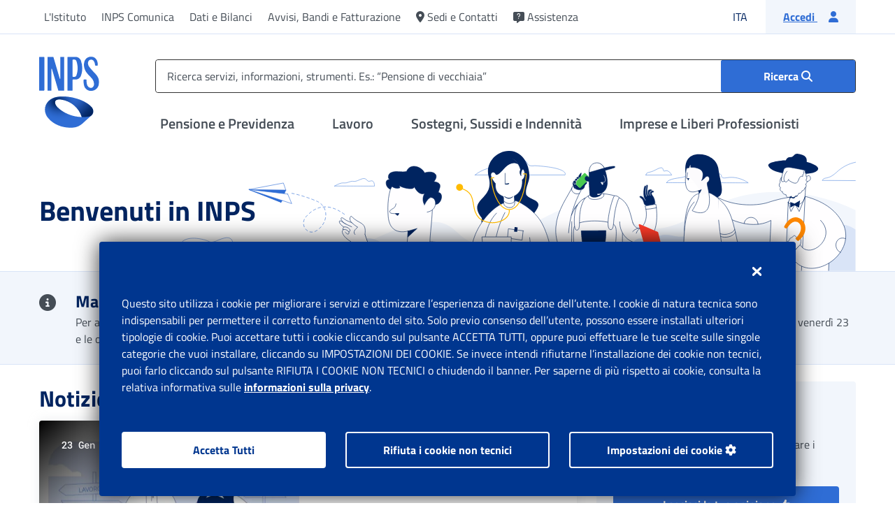

--- FILE ---
content_type: application/javascript;charset=utf-8
request_url: https://www.inps.it/etc.clientlibs/inps-site-common/components/pages/page-base/clientlib/analyticsUtils/ctaUtils.lc-cb5b3b4c5fae6ab2438b7af614f5c04a-lc.min.js
body_size: 856
content:
'use strict';

$(document).ready(function () {
  setClickOnCTA();
});

function setClickOnCTA() {
  // search toolbar
  $(document).on('click', '#div-form-ricerca #resetsearch-ai', function (event) {
    const configObj = {
      area: 'header',
      subArea: ':ricerca|cancella',
      target: ':cancella',
    };

    pushOnCTA(configObj);
  });

  // section hero
  $(document).on(
    'click',
    '.js-section-hero a[href="#condividiModal"], .js-section-hero #file-print',
    function (event) {
      const configObj = {
        area: 'body',
        subArea: '',
        target: `:${event.currentTarget.text}`,
        url: '',
        fileName: '',
      };

      pushOnCTA(configObj);
    }
  );

  // necessitaHp
  $(document).on(
    'click',
    '#necessitaHp #qn-result #elencoCf-nhp a',
    function (event) {
      // prevent anchor from opening right away
      event.preventDefault();

      const href = event.currentTarget.href;

      $(document).on('adobeAnalyticsPushEvt', function customHandler() {
        $(document).off('adobeAnalyticsPushEvt', customHandler);
        // only open anchor after (100 milliseconds) data has been pushed on the layer
        setTimeout(() => {
          window.location.href = href;
        }, 100);
      });

      const tipologia =
        $('#input-tipologia-qn')
          .siblings('button')
          .find('.filter-option-inner-inner')
          .text() || '';
      const argomento =
        $('#input-argomenti-qn')
          .siblings('button')
          .find('.filter-option-inner-inner')
          .text() || '';
      const categoria = $('#elencoAliasCategorie-nhp li a.active').text() || '';

      const configObj = {
        area: 'mainContent:toolNecessita',
        subArea: `|${tipologia}|${argomento}|${categoria}`,
        target: `:${event.currentTarget.text}`,
        url: href,
      };

      pushOnCTA(configObj);
    }
  );
  //ordina per
  $(document).on("change", "#input-order", function (event) {
    const option =
      $(
        event.currentTarget.options[event.currentTarget.selectedIndex]
      ).text() || "";
    const configObj = {
      area: "mainContent:",
      subArea: `ricerca|ordina per`,
      target: `:${option.toLowerCase()}`,
    };

    pushOnCTA(configObj);
  });
}

function pushOnCTA({ area, subArea, target, ...props }) {
  const ctaData = {
    event: {
      ctaInteraction: 1,
    },
    interaction: {
      element: {
        type: 'cta',
        name: `${area}${subArea}${target}`,
        ...props,
      },
    },
  };

  adobeAnalyticsHandlePush(ctaData, 'ctaInteraction');
}

function getGlobalSearchConfObj(isFromListaEvidenza, searchkey) {
  const area = 'header';
  const subArea = `:ricerca|${
    isFromListaEvidenza ? sanitizeInput($('#evidenza').text()) : 'ricerca'
  }`;
  const target = `:${isFromListaEvidenza ? searchkey : 'ricerca'}`;

  const configObj = {
    area,
    subArea,
    target,
    ...(isFromListaEvidenza ? {} : { searchkey }),
  };

  return configObj;
}

function getMDRConfigObj(resultNumber, terms, filters) {
  const { categoria, dataDal, dataAl } = filters || {};
  const configObj = {
    events: {
      searchResults: 1,
    },
    component: {
      searchEngine: {
        name: 'internal-search-engine',
        terms: terms,
        resultNumber: resultNumber,
        categories: categoria?.toLowerCase() || '',
        startDate: dataDal || '',
        endDate: dataAl || '',
      },
    },
  };

  return configObj;
}

function sanitizeInput(input) {
  return input ? input.trim().toLowerCase() : ''
}
